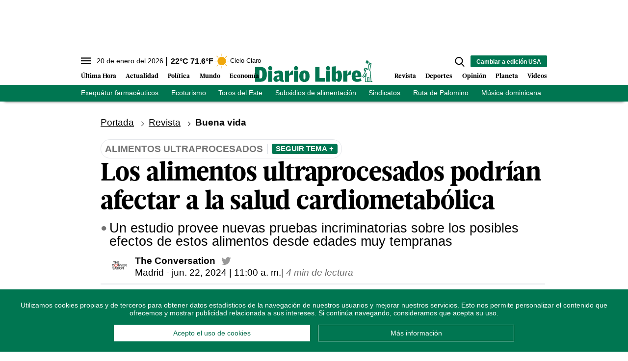

--- FILE ---
content_type: text/html; charset=utf-8
request_url: https://www.diariolibre.com/ctrlheaderclima
body_size: 557
content:
<!--blob 01/20/2026 02:45:10.039 a. m.  --><!--publishThread: 11:44:54.276 PM  --><p class="text-md align-middle mr-1 hidden md:inline"><span id="fechaactual12123123">20 de enero del 2026</span></p><div class="service clima-service hidden md:inline"><span class="temp align-middle"><span id="temperaturaactual">22</span><super>&deg;C</super> <span id="temperaturaactual"> 71.6</span><super>&deg;F</super></span><div class="overflow-hidden inline mx-1"><img src="https://resources.diariolibre.com/images/clima-iconos/01n.png" alt="Santo Domingo - 21.83&deg;C" title="Santo Domingo - 21.83&deg;C" width="26" height="26" class="inline"></div><span class="descripcion inline-block"><span id="descripcionclimaactual" style="text-transform: capitalize;">cielo claro</span></span></div>

--- FILE ---
content_type: text/html; charset=utf-8
request_url: https://www.google.com/recaptcha/api2/aframe
body_size: 268
content:
<!DOCTYPE HTML><html><head><meta http-equiv="content-type" content="text/html; charset=UTF-8"></head><body><script nonce="_JBgH8r3fV1QN8rrl3ZqJA">/** Anti-fraud and anti-abuse applications only. See google.com/recaptcha */ try{var clients={'sodar':'https://pagead2.googlesyndication.com/pagead/sodar?'};window.addEventListener("message",function(a){try{if(a.source===window.parent){var b=JSON.parse(a.data);var c=clients[b['id']];if(c){var d=document.createElement('img');d.src=c+b['params']+'&rc='+(localStorage.getItem("rc::a")?sessionStorage.getItem("rc::b"):"");window.document.body.appendChild(d);sessionStorage.setItem("rc::e",parseInt(sessionStorage.getItem("rc::e")||0)+1);localStorage.setItem("rc::h",'1768893252405');}}}catch(b){}});window.parent.postMessage("_grecaptcha_ready", "*");}catch(b){}</script></body></html>

--- FILE ---
content_type: application/javascript; charset=utf-8
request_url: https://fundingchoicesmessages.google.com/f/AGSKWxXwqFywJ95bpeigfct8yd3gk_IgJ2OCmxhxo3RnbL_8gLHyrtN-oGTFisIHtLQUhZuiQCKkRf7jxQxg8mozn5HeMR6ur_dVJj-bH_rnqU5Y3q9rPctsAnAj6qQWv2UYSwyHol5V0tTmuxwSJvELpOvXpWmM8aB00DhQAfNCPqepQYaJaG34iuc1wmo_/_/custom11x5ad./noticead.-webAd--small-ad./xxxmatch_
body_size: -1291
content:
window['86d6ae3a-9afe-4320-a525-8f9af9d95f5f'] = true;